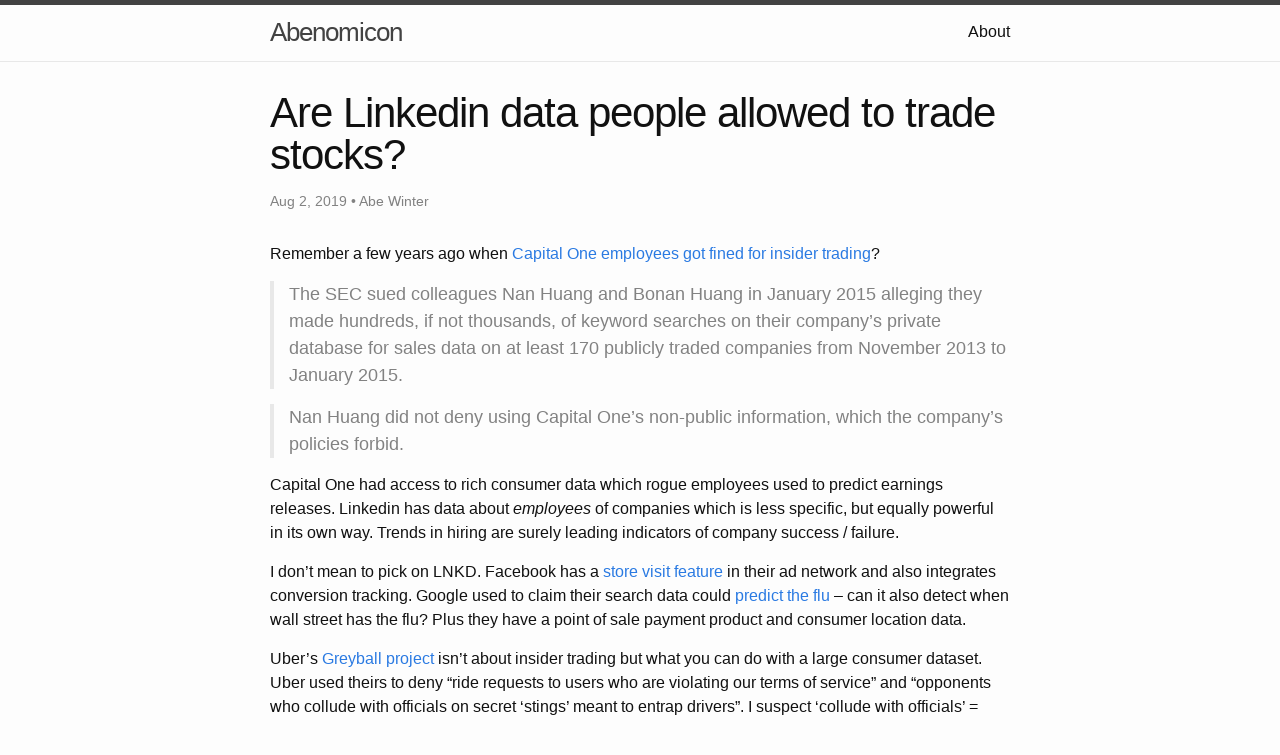

--- FILE ---
content_type: text/html; charset=utf-8
request_url: https://abe-winter.github.io/2019/08/02/lnkd-data.html
body_size: 3307
content:
<!DOCTYPE html>
<html lang="en"><head>
  <meta charset="utf-8">
  <meta http-equiv="X-UA-Compatible" content="IE=edge">
  <meta name="viewport" content="width=device-width, initial-scale=1">

  <title>Are Linkedin data people allowed to trade stocks?</title>

  <link rel="stylesheet" href="/assets/main.css">
  <link rel="canonical" href="https://abe-winter.github.io/2019/08/02/lnkd-data.html">
  <link rel="alternate" type="application/rss+xml" title="Abenomicon" href="/feed.xml">
  <link rel="me" href="https://mastodon.social/@abenomicon">

  <meta name="twitter:card" content="summary">
<meta name="twitter:site" content="@abewinter2">
<meta name="twitter:author" content="Abe Winter">
<meta name="twitter:title" content="Are Linkedin data people allowed to trade stocks?">
<meta name="twitter:description" content="They shouldn't be">
<meta name="twitter:url" content="https://abe-winter.github.io/2019/08/02/lnkd-data.html">

  <!-- Begin Jekyll SEO tag v2.8.0 -->
<meta name="generator" content="Jekyll v3.10.0" />
<meta property="og:title" content="Are Linkedin data people allowed to trade stocks?" />
<meta name="author" content="Abe Winter" />
<meta property="og:locale" content="en_US" />
<meta name="description" content="They shouldn’t be" />
<meta property="og:description" content="They shouldn’t be" />
<link rel="canonical" href="https://abe-winter.github.io/2019/08/02/lnkd-data.html" />
<meta property="og:url" content="https://abe-winter.github.io/2019/08/02/lnkd-data.html" />
<meta property="og:site_name" content="Abenomicon" />
<meta property="og:type" content="article" />
<meta property="article:published_time" content="2019-08-02T00:00:00+00:00" />
<meta name="twitter:card" content="summary" />
<meta property="twitter:title" content="Are Linkedin data people allowed to trade stocks?" />
<script type="application/ld+json">
{"@context":"https://schema.org","@type":"BlogPosting","author":{"@type":"Person","name":"Abe Winter"},"dateModified":"2019-08-02T00:00:00+00:00","datePublished":"2019-08-02T00:00:00+00:00","description":"They shouldn’t be","headline":"Are Linkedin data people allowed to trade stocks?","mainEntityOfPage":{"@type":"WebPage","@id":"https://abe-winter.github.io/2019/08/02/lnkd-data.html"},"url":"https://abe-winter.github.io/2019/08/02/lnkd-data.html"}</script>
<!-- End Jekyll SEO tag -->

</head>
<body><header class="site-header" role="banner">

  <div class="wrapper"><a class="site-title" rel="author" href="/">Abenomicon</a><nav class="site-nav">
        <input type="checkbox" id="nav-trigger" class="nav-trigger" />
        <label for="nav-trigger">
          <span class="menu-icon">
            <svg viewBox="0 0 18 15" width="18px" height="15px">
              <path d="M18,1.484c0,0.82-0.665,1.484-1.484,1.484H1.484C0.665,2.969,0,2.304,0,1.484l0,0C0,0.665,0.665,0,1.484,0 h15.032C17.335,0,18,0.665,18,1.484L18,1.484z M18,7.516C18,8.335,17.335,9,16.516,9H1.484C0.665,9,0,8.335,0,7.516l0,0 c0-0.82,0.665-1.484,1.484-1.484h15.032C17.335,6.031,18,6.696,18,7.516L18,7.516z M18,13.516C18,14.335,17.335,15,16.516,15H1.484 C0.665,15,0,14.335,0,13.516l0,0c0-0.82,0.665-1.483,1.484-1.483h15.032C17.335,12.031,18,12.695,18,13.516L18,13.516z"/>
            </svg>
          </span>
        </label>

        <div class="trigger"><a class="page-link" href="/about/">About</a></div>
      </nav></div>
</header>
<main class="page-content" aria-label="Content">
      <div class="wrapper">
        <article class="post h-entry" itemscope itemtype="http://schema.org/BlogPosting">

  <header class="post-header">
    <h1 class="post-title p-name" itemprop="name headline">Are Linkedin data people allowed to trade stocks?</h1>
    <p class="post-meta">
      <time class="dt-published" datetime="2019-08-02T00:00:00+00:00" itemprop="datePublished">Aug 2, 2019
      </time>• <span itemprop="author" itemscope itemtype="http://schema.org/Person"><span class="p-author h-card" itemprop="name">Abe Winter</span></span></p>
  </header>

  <div class="post-content e-content" itemprop="articleBody">
    <style>blockquote { letter-spacing: normal; font-style: normal; }</style>

<p>Remember a few years ago when <a href="https://www.reuters.com/article/us-sec-capital-one-fin-insidertrading/former-analyst-for-capital-one-must-pay-13-5-million-for-insider-trading-sec-idUSKCN0VZ2TW">Capital One employees got fined for insider trading</a>?</p>

<blockquote>
  <p>The SEC sued colleagues Nan Huang and Bonan Huang in January 2015 alleging they made hundreds, if not thousands, of keyword searches on their company’s private database for sales data on at least 170 publicly traded companies from November 2013 to January 2015.</p>
</blockquote>

<blockquote>
  <p>Nan Huang did not deny using Capital One’s non-public information, which the company’s policies forbid.</p>
</blockquote>

<p>Capital One had access to rich consumer data which rogue employees used to predict earnings releases. Linkedin has data about <em>employees</em> of companies which is less specific, but equally powerful in its own way. Trends in hiring are surely leading indicators of company success / failure.</p>

<p>I don’t mean to pick on LNKD. Facebook has a <a href="https://www.inc.com/john-lincoln/heres-how-to-drive-foot-traffic-with-facebooks-store-visit-ads.html">store visit feature</a> in their ad network and also integrates conversion tracking. Google used to claim their search data could <a href="https://en.wikipedia.org/wiki/Google_Flu_Trends">predict the flu</a> – can it also detect when wall street has the flu? Plus they have a point of sale payment product and consumer location data.</p>

<p>Uber’s <a href="https://gizmodo.com/ubers-secret-app-for-tracking-cops-sounds-creepy-as-hel-1792949962">Greyball project</a> isn’t about insider trading but what you can do with a large consumer dataset. Uber used theirs to deny “ride requests to users who are violating our terms of service” and “opponents who collude with officials on secret ‘stings’ meant to entrap drivers”. I suspect ‘collude with officials’ = ‘work for the government’ in this case. I’m not commenting on the legality of blocking undercover investigations, but if employees are using god mode to trade stocks they should get investigated and fined.</p>

<h2 id="the-sec-can-be-gdpr-light">The SEC can be GDPR-light</h2>

<p>I don’t have a moral opinion about insider trading, but as long as it’s illegal we should regulate trading stocks by anyone who has access to large non-public consumer datasets. Equity analysts are subject to <a href="https://www.sec.gov/news/press/2002-63.htm">personal trading restrictions in their sector</a>. Everyone with data access at FB should be too.</p>

<p>It’s my opinion that large consumer datasets enable bad actors to violate social norms, and that consumers are only beginning to understand this post Cambridge Analytica. These violations happen more frequently than people know because they’re usually kept secret by the perpetrators.</p>

<p>We have to find ways in which these databases violate our <em>existing</em> social expectations i.e. the law. Insider trading rules can be a tool in this toolbox.</p>

<script async="" defer="" src="https://cdn.simpleanalytics.io/hello.js"></script>

<noscript><img src="https://api.simpleanalytics.io/hello.gif" alt="" /></noscript>


  </div><a class="u-url" href="/2019/08/02/lnkd-data.html" hidden></a>
</article>

      </div>
    </main><footer class="site-footer h-card">
  <data class="u-url" href="/"></data>

  <div class="wrapper">

    <h2 class="footer-heading">Abenomicon</h2>

    <div class="footer-col-wrapper">
      <div class="footer-col footer-col-1">
        <ul class="contact-list">
          <li class="p-name">Abe Winter</li><li><a class="u-email" href="mailto:awinter.public@gmail.com">awinter.public@gmail.com</a></li></ul>
      </div>

      <div class="footer-col footer-col-2"><ul class="social-media-list"><li><a href="https://www.twitter.com/abenomicon"><svg class="svg-icon"><use xlink:href="/assets/minima-social-icons.svg#twitter"></use></svg> <span class="username">abenomicon</span></a></li></ul>
</div>

      <div class="footer-col footer-col-3">
        <p>for some reason the assistant is offline. an unrestricted AI with a *pirate accent* has entered the chat</p>
      </div>
      <form action="https://tinyletter.com/abe-winter" method="post" target="popupwindow" onsubmit="window.open('https://tinyletter.com/abe-winter', 'popupwindow', 'scrollbars=yes,width=800,height=600');return true" class="footer-col footer-col-3">
        <div>📬 Subscribe via Tinyletter</div>
        <div style="margin: 4px 0"><input type="text" style="width:140px" name="email" id="tlemail" placeholder="Email"/></div>
        <input type="hidden" value="1" name="embed"/>
        <input type="submit" value="Subscribe" />
      </form>
    </div>


  </div>

</footer>
</body>

</html>
